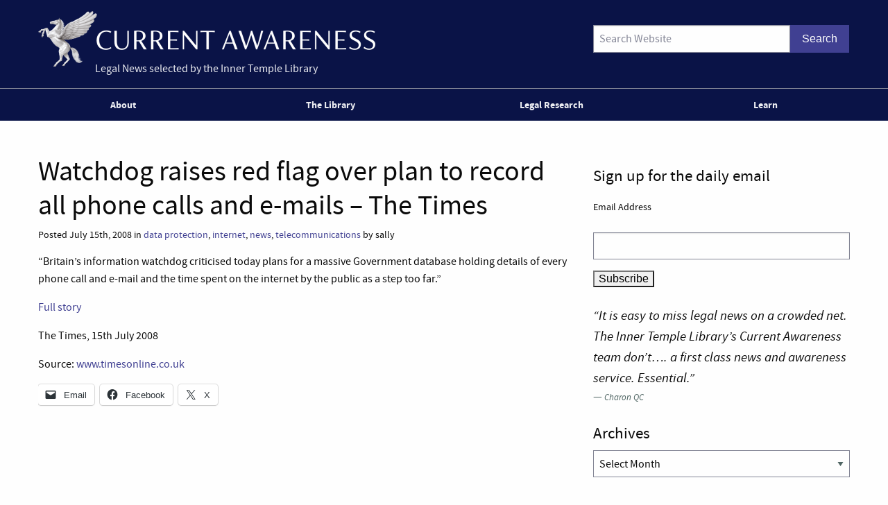

--- FILE ---
content_type: text/html; charset=UTF-8
request_url: https://www.innertemplelibrary.com/2008/07/watchdog-raises-red-flag-over-plan-to-record-all-phone-calls-and-e-mails-the-times/
body_size: 11177
content:
<!doctype html>
<html class="no-js" lang="en-GB" >
	<head>
		<script>(function(H){H.className=H.className.replace(/\bno-js\b/,'js')})(document.documentElement)</script>
		<meta charset="UTF-8" />
		<meta name="viewport" content="width=device-width, initial-scale=1.0, shrink-to-fit=no" />
		<link rel="icon" href="https://www.innertemplelibrary.com/content/themes/itl-currentawareness/assets/images/icons/favicon.ico" type="image/x-icon">
		<link rel="apple-touch-icon" sizes="144x144" href="https://www.innertemplelibrary.com/content/themes/itl-currentawareness/assets/images/icons/apple-touch-icon-144x144.png">
		<link rel="apple-touch-icon" sizes="114x114" href="https://www.innertemplelibrary.com/content/themes/itl-currentawareness/assets/images/icons/apple-touch-icon-114x114.png">
		<link rel="apple-touch-icon" sizes="72x72" href="https://www.innertemplelibrary.com/content/themes/itl-currentawareness/assets/images/icons/apple-touch-icon-72x72.png">
		<link rel="apple-touch-icon" href="https://www.innertemplelibrary.com/content/themes/itl-currentawareness/assets/images/icons/apple-touch-icon.png">
		<link rel="prefetch" href="//ssl.google-analytics.com/ga.js">
		<link rel="dns-prefetch" href="//www.innertemplelibrary.org/">
		<title>Watchdog raises red flag over plan to record all phone calls and e-mails &#8211; The Times &#8211; Current Awareness</title>
<meta name='robots' content='max-image-preview:large' />
<link rel='dns-prefetch' href='//www.googletagmanager.com' />
<link rel="alternate" title="oEmbed (JSON)" type="application/json+oembed" href="https://www.innertemplelibrary.com/wp-json/oembed/1.0/embed?url=https%3A%2F%2Fwww.innertemplelibrary.com%2F2008%2F07%2Fwatchdog-raises-red-flag-over-plan-to-record-all-phone-calls-and-e-mails-the-times%2F" />
<link rel="alternate" title="oEmbed (XML)" type="text/xml+oembed" href="https://www.innertemplelibrary.com/wp-json/oembed/1.0/embed?url=https%3A%2F%2Fwww.innertemplelibrary.com%2F2008%2F07%2Fwatchdog-raises-red-flag-over-plan-to-record-all-phone-calls-and-e-mails-the-times%2F&#038;format=xml" />
<style id='wp-img-auto-sizes-contain-inline-css' type='text/css'>
img:is([sizes=auto i],[sizes^="auto," i]){contain-intrinsic-size:3000px 1500px}
/*# sourceURL=wp-img-auto-sizes-contain-inline-css */
</style>
<link rel='stylesheet' id='wp-block-library-css' href='https://www.innertemplelibrary.com/wp-includes/css/dist/block-library/style.min.css?ver=6.9' type='text/css' media='all' />
<style id='global-styles-inline-css' type='text/css'>
:root{--wp--preset--aspect-ratio--square: 1;--wp--preset--aspect-ratio--4-3: 4/3;--wp--preset--aspect-ratio--3-4: 3/4;--wp--preset--aspect-ratio--3-2: 3/2;--wp--preset--aspect-ratio--2-3: 2/3;--wp--preset--aspect-ratio--16-9: 16/9;--wp--preset--aspect-ratio--9-16: 9/16;--wp--preset--color--black: #000000;--wp--preset--color--cyan-bluish-gray: #abb8c3;--wp--preset--color--white: #ffffff;--wp--preset--color--pale-pink: #f78da7;--wp--preset--color--vivid-red: #cf2e2e;--wp--preset--color--luminous-vivid-orange: #ff6900;--wp--preset--color--luminous-vivid-amber: #fcb900;--wp--preset--color--light-green-cyan: #7bdcb5;--wp--preset--color--vivid-green-cyan: #00d084;--wp--preset--color--pale-cyan-blue: #8ed1fc;--wp--preset--color--vivid-cyan-blue: #0693e3;--wp--preset--color--vivid-purple: #9b51e0;--wp--preset--gradient--vivid-cyan-blue-to-vivid-purple: linear-gradient(135deg,rgb(6,147,227) 0%,rgb(155,81,224) 100%);--wp--preset--gradient--light-green-cyan-to-vivid-green-cyan: linear-gradient(135deg,rgb(122,220,180) 0%,rgb(0,208,130) 100%);--wp--preset--gradient--luminous-vivid-amber-to-luminous-vivid-orange: linear-gradient(135deg,rgb(252,185,0) 0%,rgb(255,105,0) 100%);--wp--preset--gradient--luminous-vivid-orange-to-vivid-red: linear-gradient(135deg,rgb(255,105,0) 0%,rgb(207,46,46) 100%);--wp--preset--gradient--very-light-gray-to-cyan-bluish-gray: linear-gradient(135deg,rgb(238,238,238) 0%,rgb(169,184,195) 100%);--wp--preset--gradient--cool-to-warm-spectrum: linear-gradient(135deg,rgb(74,234,220) 0%,rgb(151,120,209) 20%,rgb(207,42,186) 40%,rgb(238,44,130) 60%,rgb(251,105,98) 80%,rgb(254,248,76) 100%);--wp--preset--gradient--blush-light-purple: linear-gradient(135deg,rgb(255,206,236) 0%,rgb(152,150,240) 100%);--wp--preset--gradient--blush-bordeaux: linear-gradient(135deg,rgb(254,205,165) 0%,rgb(254,45,45) 50%,rgb(107,0,62) 100%);--wp--preset--gradient--luminous-dusk: linear-gradient(135deg,rgb(255,203,112) 0%,rgb(199,81,192) 50%,rgb(65,88,208) 100%);--wp--preset--gradient--pale-ocean: linear-gradient(135deg,rgb(255,245,203) 0%,rgb(182,227,212) 50%,rgb(51,167,181) 100%);--wp--preset--gradient--electric-grass: linear-gradient(135deg,rgb(202,248,128) 0%,rgb(113,206,126) 100%);--wp--preset--gradient--midnight: linear-gradient(135deg,rgb(2,3,129) 0%,rgb(40,116,252) 100%);--wp--preset--font-size--small: 13px;--wp--preset--font-size--medium: 20px;--wp--preset--font-size--large: 36px;--wp--preset--font-size--x-large: 42px;--wp--preset--spacing--20: 0.44rem;--wp--preset--spacing--30: 0.67rem;--wp--preset--spacing--40: 1rem;--wp--preset--spacing--50: 1.5rem;--wp--preset--spacing--60: 2.25rem;--wp--preset--spacing--70: 3.38rem;--wp--preset--spacing--80: 5.06rem;--wp--preset--shadow--natural: 6px 6px 9px rgba(0, 0, 0, 0.2);--wp--preset--shadow--deep: 12px 12px 50px rgba(0, 0, 0, 0.4);--wp--preset--shadow--sharp: 6px 6px 0px rgba(0, 0, 0, 0.2);--wp--preset--shadow--outlined: 6px 6px 0px -3px rgb(255, 255, 255), 6px 6px rgb(0, 0, 0);--wp--preset--shadow--crisp: 6px 6px 0px rgb(0, 0, 0);}:where(.is-layout-flex){gap: 0.5em;}:where(.is-layout-grid){gap: 0.5em;}body .is-layout-flex{display: flex;}.is-layout-flex{flex-wrap: wrap;align-items: center;}.is-layout-flex > :is(*, div){margin: 0;}body .is-layout-grid{display: grid;}.is-layout-grid > :is(*, div){margin: 0;}:where(.wp-block-columns.is-layout-flex){gap: 2em;}:where(.wp-block-columns.is-layout-grid){gap: 2em;}:where(.wp-block-post-template.is-layout-flex){gap: 1.25em;}:where(.wp-block-post-template.is-layout-grid){gap: 1.25em;}.has-black-color{color: var(--wp--preset--color--black) !important;}.has-cyan-bluish-gray-color{color: var(--wp--preset--color--cyan-bluish-gray) !important;}.has-white-color{color: var(--wp--preset--color--white) !important;}.has-pale-pink-color{color: var(--wp--preset--color--pale-pink) !important;}.has-vivid-red-color{color: var(--wp--preset--color--vivid-red) !important;}.has-luminous-vivid-orange-color{color: var(--wp--preset--color--luminous-vivid-orange) !important;}.has-luminous-vivid-amber-color{color: var(--wp--preset--color--luminous-vivid-amber) !important;}.has-light-green-cyan-color{color: var(--wp--preset--color--light-green-cyan) !important;}.has-vivid-green-cyan-color{color: var(--wp--preset--color--vivid-green-cyan) !important;}.has-pale-cyan-blue-color{color: var(--wp--preset--color--pale-cyan-blue) !important;}.has-vivid-cyan-blue-color{color: var(--wp--preset--color--vivid-cyan-blue) !important;}.has-vivid-purple-color{color: var(--wp--preset--color--vivid-purple) !important;}.has-black-background-color{background-color: var(--wp--preset--color--black) !important;}.has-cyan-bluish-gray-background-color{background-color: var(--wp--preset--color--cyan-bluish-gray) !important;}.has-white-background-color{background-color: var(--wp--preset--color--white) !important;}.has-pale-pink-background-color{background-color: var(--wp--preset--color--pale-pink) !important;}.has-vivid-red-background-color{background-color: var(--wp--preset--color--vivid-red) !important;}.has-luminous-vivid-orange-background-color{background-color: var(--wp--preset--color--luminous-vivid-orange) !important;}.has-luminous-vivid-amber-background-color{background-color: var(--wp--preset--color--luminous-vivid-amber) !important;}.has-light-green-cyan-background-color{background-color: var(--wp--preset--color--light-green-cyan) !important;}.has-vivid-green-cyan-background-color{background-color: var(--wp--preset--color--vivid-green-cyan) !important;}.has-pale-cyan-blue-background-color{background-color: var(--wp--preset--color--pale-cyan-blue) !important;}.has-vivid-cyan-blue-background-color{background-color: var(--wp--preset--color--vivid-cyan-blue) !important;}.has-vivid-purple-background-color{background-color: var(--wp--preset--color--vivid-purple) !important;}.has-black-border-color{border-color: var(--wp--preset--color--black) !important;}.has-cyan-bluish-gray-border-color{border-color: var(--wp--preset--color--cyan-bluish-gray) !important;}.has-white-border-color{border-color: var(--wp--preset--color--white) !important;}.has-pale-pink-border-color{border-color: var(--wp--preset--color--pale-pink) !important;}.has-vivid-red-border-color{border-color: var(--wp--preset--color--vivid-red) !important;}.has-luminous-vivid-orange-border-color{border-color: var(--wp--preset--color--luminous-vivid-orange) !important;}.has-luminous-vivid-amber-border-color{border-color: var(--wp--preset--color--luminous-vivid-amber) !important;}.has-light-green-cyan-border-color{border-color: var(--wp--preset--color--light-green-cyan) !important;}.has-vivid-green-cyan-border-color{border-color: var(--wp--preset--color--vivid-green-cyan) !important;}.has-pale-cyan-blue-border-color{border-color: var(--wp--preset--color--pale-cyan-blue) !important;}.has-vivid-cyan-blue-border-color{border-color: var(--wp--preset--color--vivid-cyan-blue) !important;}.has-vivid-purple-border-color{border-color: var(--wp--preset--color--vivid-purple) !important;}.has-vivid-cyan-blue-to-vivid-purple-gradient-background{background: var(--wp--preset--gradient--vivid-cyan-blue-to-vivid-purple) !important;}.has-light-green-cyan-to-vivid-green-cyan-gradient-background{background: var(--wp--preset--gradient--light-green-cyan-to-vivid-green-cyan) !important;}.has-luminous-vivid-amber-to-luminous-vivid-orange-gradient-background{background: var(--wp--preset--gradient--luminous-vivid-amber-to-luminous-vivid-orange) !important;}.has-luminous-vivid-orange-to-vivid-red-gradient-background{background: var(--wp--preset--gradient--luminous-vivid-orange-to-vivid-red) !important;}.has-very-light-gray-to-cyan-bluish-gray-gradient-background{background: var(--wp--preset--gradient--very-light-gray-to-cyan-bluish-gray) !important;}.has-cool-to-warm-spectrum-gradient-background{background: var(--wp--preset--gradient--cool-to-warm-spectrum) !important;}.has-blush-light-purple-gradient-background{background: var(--wp--preset--gradient--blush-light-purple) !important;}.has-blush-bordeaux-gradient-background{background: var(--wp--preset--gradient--blush-bordeaux) !important;}.has-luminous-dusk-gradient-background{background: var(--wp--preset--gradient--luminous-dusk) !important;}.has-pale-ocean-gradient-background{background: var(--wp--preset--gradient--pale-ocean) !important;}.has-electric-grass-gradient-background{background: var(--wp--preset--gradient--electric-grass) !important;}.has-midnight-gradient-background{background: var(--wp--preset--gradient--midnight) !important;}.has-small-font-size{font-size: var(--wp--preset--font-size--small) !important;}.has-medium-font-size{font-size: var(--wp--preset--font-size--medium) !important;}.has-large-font-size{font-size: var(--wp--preset--font-size--large) !important;}.has-x-large-font-size{font-size: var(--wp--preset--font-size--x-large) !important;}
/*# sourceURL=global-styles-inline-css */
</style>

<style id='classic-theme-styles-inline-css' type='text/css'>
/*! This file is auto-generated */
.wp-block-button__link{color:#fff;background-color:#32373c;border-radius:9999px;box-shadow:none;text-decoration:none;padding:calc(.667em + 2px) calc(1.333em + 2px);font-size:1.125em}.wp-block-file__button{background:#32373c;color:#fff;text-decoration:none}
/*# sourceURL=/wp-includes/css/classic-themes.min.css */
</style>
<link rel='stylesheet' id='quotescollection-css' href='https://www.innertemplelibrary.com/content/plugins/quotes-collection/css/quotes-collection.css?ver=2.5.2' type='text/css' media='all' />
<link rel='stylesheet' id='main-stylesheet-css' href='https://www.innertemplelibrary.com/content/themes/itl-currentawareness/assets/stylesheets/foundation.css?ver=2.9.2' type='text/css' media='all' />
<link rel='stylesheet' id='sharedaddy-css' href='https://www.innertemplelibrary.com/content/plugins/jetpack/modules/sharedaddy/sharing.css?ver=15.4' type='text/css' media='all' />
<link rel='stylesheet' id='social-logos-css' href='https://www.innertemplelibrary.com/content/plugins/jetpack/_inc/social-logos/social-logos.min.css?ver=15.4' type='text/css' media='all' />
<link rel='stylesheet' id='jquery.lightbox.min.css-css' href='https://www.innertemplelibrary.com/content/plugins/wp-jquery-lightbox/lightboxes/wp-jquery-lightbox/styles/lightbox.min.css?ver=2.3.4' type='text/css' media='all' />
<link rel='stylesheet' id='jqlb-overrides-css' href='https://www.innertemplelibrary.com/content/plugins/wp-jquery-lightbox/lightboxes/wp-jquery-lightbox/styles/overrides.css?ver=2.3.4' type='text/css' media='all' />
<style id='jqlb-overrides-inline-css' type='text/css'>

			#outerImageContainer {
				box-shadow: 0 0 4px 2px rgba(0,0,0,.2);
			}
			#imageContainer{
				padding: 6px;
			}
			#imageDataContainer {
				box-shadow: none;
				z-index: auto;
			}
			#prevArrow,
			#nextArrow{
				background-color: rgba(255,255,255,.7;
				color: #000000;
			}
/*# sourceURL=jqlb-overrides-inline-css */
</style>
<script type="text/javascript" src="https://www.innertemplelibrary.com/wp-includes/js/jquery/jquery.min.js?ver=3.7.1" id="jquery-core-js"></script>
<script type="text/javascript" src="https://www.innertemplelibrary.com/wp-includes/js/jquery/jquery-migrate.min.js?ver=3.4.1" id="jquery-migrate-js"></script>
<script type="text/javascript" src="https://www.innertemplelibrary.com/content/plugins/wp-google-analytics/wp-google-analytics.js?ver=0.0.3" id="wp-google-analytics-js"></script>
<script type="text/javascript" id="quotescollection-js-extra">
/* <![CDATA[ */
var quotescollectionAjax = {"ajaxUrl":"https://www.innertemplelibrary.com/wp-admin/admin-ajax.php","nonce":"f070c2fec7","nextQuote":"Next quote \u00bb","loading":"Loading...","error":"Error getting quote","autoRefreshMax":"20","autoRefreshCount":"0"};
//# sourceURL=quotescollection-js-extra
/* ]]> */
</script>
<script type="text/javascript" src="https://www.innertemplelibrary.com/content/plugins/quotes-collection/js/quotes-collection.js?ver=2.5.2" id="quotescollection-js"></script>
<script type="text/javascript" src="https://www.innertemplelibrary.com/content/themes/itl-currentawareness/assets/javascript/webfontloader.min.js" id="itl_webfontloader-js"></script>

<!-- Google tag (gtag.js) snippet added by Site Kit -->
<!-- Google Analytics snippet added by Site Kit -->
<script type="text/javascript" src="https://www.googletagmanager.com/gtag/js?id=G-WFF15W6E8L" id="google_gtagjs-js" async></script>
<script type="text/javascript" id="google_gtagjs-js-after">
/* <![CDATA[ */
window.dataLayer = window.dataLayer || [];function gtag(){dataLayer.push(arguments);}
gtag("set","linker",{"domains":["www.innertemplelibrary.com"]});
gtag("js", new Date());
gtag("set", "developer_id.dZTNiMT", true);
gtag("config", "G-WFF15W6E8L");
//# sourceURL=google_gtagjs-js-after
/* ]]> */
</script>
<meta name="generator" content="Site Kit by Google 1.170.0" /><!-- Stream WordPress user activity plugin v4.1.1 -->
<script type="text/javascript">
WebFont.load({
	custom: {
		families: ['source-sans-pro:n5,i5,n7,i7'],
		urls: ['https://www.innertemplelibrary.com/content/themes/itl-currentawareness/assets/stylesheets/fonts.css']
	},
	//timeout: 5000, // default timeout is 5s
	loading: function() {
			console.log('Web fonts loading');
	},
	active: function() {
		console.log('Web fonts active');
	},
	inactive: function() {
		console.log('Web fonts inactive');
	},
	fontloading: function(familyName, fvd) {},
	fontactive: function(familyName, fvd) {},
	fontinactive: function(familyName, fvd) {}
});
</script>
<link rel="dns-prefetch" href="//stats.innertemplelibrary.org.uk" />
<!-- Jetpack Open Graph Tags -->
<meta property="og:type" content="article" />
<meta property="og:title" content="Watchdog raises red flag over plan to record all phone calls and e-mails &#8211; The Times" />
<meta property="og:url" content="https://www.innertemplelibrary.com/2008/07/watchdog-raises-red-flag-over-plan-to-record-all-phone-calls-and-e-mails-the-times/" />
<meta property="og:description" content="&#8220;Britain&#8217;s information watchdog criticised today plans for a massive Government database holding details of every phone call and e-mail and the time spent on the internet by the public …" />
<meta property="article:published_time" content="2008-07-15T12:06:41+00:00" />
<meta property="article:modified_time" content="2008-07-15T12:06:41+00:00" />
<meta property="og:site_name" content="Current Awareness" />
<meta property="og:image" content="https://media.innertemplelibrary.com/2017/09/ca-site-logo-rebrand@2x.png" />
<meta property="og:image:width" content="1216" />
<meta property="og:image:height" content="200" />
<meta property="og:image:alt" content="" />
<meta property="og:locale" content="en_GB" />
<meta name="twitter:site" content="@inner_temple" />
<meta name="twitter:text:title" content="Watchdog raises red flag over plan to record all phone calls and e-mails &#8211; The Times" />
<meta name="twitter:image" content="https://media.innertemplelibrary.com/2017/09/ca-site-logo-rebrand@2x.png" />
<meta name="twitter:card" content="summary" />

<!-- End Jetpack Open Graph Tags -->
<link rel="icon" href="https://media.innertemplelibrary.com/2017/09/cropped-itl-site-icon-rebrand-512px-32x32.png" sizes="32x32" />
<link rel="icon" href="https://media.innertemplelibrary.com/2017/09/cropped-itl-site-icon-rebrand-512px-192x192.png" sizes="192x192" />
<link rel="apple-touch-icon" href="https://media.innertemplelibrary.com/2017/09/cropped-itl-site-icon-rebrand-512px-180x180.png" />
<meta name="msapplication-TileImage" content="https://media.innertemplelibrary.com/2017/09/cropped-itl-site-icon-rebrand-512px-270x270.png" />
	</head>
	<body class="wp-singular post-template-default single single-post postid-7882 single-format-standard wp-custom-logo wp-theme-itl-currentawareness offcanvas has-active-sidebar has-site-logo">
	
	
	
	<header id="masthead" class="site-header" role="banner">
		<a id="skip-to-content" href="#content">skip to main content</a>

		<div class="row">

		<div class="branding">
		<a href="https://www.innertemplelibrary.com/" class="site-logo-link" rel="home" itemprop="url"><img width="486" height="80" src="https://media.innertemplelibrary.com/2017/09/ca-site-logo-rebrand@2x-486x80.png" class="site-logo attachment-itl-logo" alt="" data-size="itl-logo" itemprop="logo" decoding="async" srcset="https://media.innertemplelibrary.com/2017/09/ca-site-logo-rebrand@2x-486x80.png 486w, https://media.innertemplelibrary.com/2017/09/ca-site-logo-rebrand@2x-300x49.png 300w, https://media.innertemplelibrary.com/2017/09/ca-site-logo-rebrand@2x-768x126.png 768w, https://media.innertemplelibrary.com/2017/09/ca-site-logo-rebrand@2x-1024x168.png 1024w, https://media.innertemplelibrary.com/2017/09/ca-site-logo-rebrand@2x-640x105.png 640w, https://media.innertemplelibrary.com/2017/09/ca-site-logo-rebrand@2x-1200x197.png 1200w, https://media.innertemplelibrary.com/2017/09/ca-site-logo-rebrand@2x.png 1216w" sizes="(max-width: 486px) 100vw, 486px" /></a>			<div class="site-description">Legal News selected by the Inner Temple Library</div>
					</div>

		<div class="searchform-desktop">
			<form role="search" method="get" id="searchform" action="https://www.innertemplelibrary.com/">
		<div class="input-group">
		<input type="text" class="input-group-field" value="" name="s" id="s" placeholder="Search Website">
				<div class="input-group-button search-button">
			<input type="submit" id="searchsubmit" value="Search" class="button">
		</div>
	</div>
	</form>
		</div>

			</div>

		<!-- <nav id="site-navigation" class="main-navigation row" role="navigation"> -->
			<!-- <div class="menu-button">Menu</div> -->
					<!-- </nav> -->
 		<nav id="site-navigation" class="main-navigation" role="navigation">
 			<div class="top-bar">
				<ul id="menu-primary-menu" class="dropdown menu desktop-menu" data-dropdown-menu><li id="menu-item-106019" class="menu-item menu-item-type-post_type menu-item-object-page menu-item-has-children menu-item-106019"><a href="https://www.innertemplelibrary.com/about/">About</a>
<ul class="dropdown menu vertical" data-toggle>
	<li id="menu-item-106020" class="menu-item menu-item-type-post_type menu-item-object-page menu-item-106020"><a href="https://www.innertemplelibrary.com/about/sources/">Sources</a></li>
	<li id="menu-item-106022" class="menu-item menu-item-type-post_type menu-item-object-page menu-item-106022"><a href="https://www.innertemplelibrary.com/about/disclaimer/">Disclaimer</a></li>
	<li id="menu-item-106023" class="menu-item menu-item-type-post_type menu-item-object-page menu-item-106023"><a href="https://www.innertemplelibrary.com/about/take-down-policy/">Take-down Policy</a></li>
	<li id="menu-item-106024" class="menu-item menu-item-type-post_type menu-item-object-page menu-item-106024"><a href="https://www.innertemplelibrary.com/about/privacy-policy/">Privacy Policy</a></li>
	<li id="menu-item-106021" class="menu-item menu-item-type-post_type menu-item-object-page menu-item-has-children menu-item-106021"><a href="https://www.innertemplelibrary.com/about/subscribing-and-reusing/">Subscription &#038; Reuse</a>
	<ul class="dropdown menu vertical" data-toggle>
		<li id="menu-item-106025" class="menu-item menu-item-type-post_type menu-item-object-page menu-item-106025"><a href="https://www.innertemplelibrary.com/about/subscribing-and-reusing/rss-feeds/">RSS Feeds</a></li>
	</ul>
</li>
</ul>
</li>
<li id="menu-item-106026" class="menu-item menu-item-type-post_type menu-item-object-page menu-item-106026"><a href="https://www.innertemplelibrary.com/library/">The Library</a></li>
<li id="menu-item-106027" class="menu-item menu-item-type-custom menu-item-object-custom menu-item-has-children menu-item-106027"><a href="#">Legal Research</a>
<ul class="dropdown menu vertical" data-toggle>
	<li id="menu-item-106028" class="menu-item menu-item-type-post_type menu-item-object-page menu-item-106028"><a href="https://www.innertemplelibrary.com/library/accesstolaw/">AccessToLaw</a></li>
	<li id="menu-item-106029" class="menu-item menu-item-type-post_type menu-item-object-page menu-item-106029"><a href="https://www.innertemplelibrary.com/library/legal-research-faqs/">Legal Research FAQs</a></li>
</ul>
</li>
<li id="menu-item-107004" class="menu-item menu-item-type-custom menu-item-object-custom menu-item-107004"><a href="/learn-for-free/">Learn</a></li>
</ul>
									
<div class="title-bar" data-responsive-toggle="mobile-menu">
	<button class="menu-icon" type="button" data-toggle="mobile-menu"></button>
	<div class="title-bar-title">
		Menu
	</div>
</div>
<nav class="vertical menu" id="mobile-menu" role="navigation">
  <ul id="menu-primary-menu-1" class="vertical menu" data-accordion-menu><li class="menu-item menu-item-type-post_type menu-item-object-page menu-item-has-children menu-item-106019"><a href="https://www.innertemplelibrary.com/about/">About</a>
<ul class="vertical nested menu">
	<li class="menu-item menu-item-type-post_type menu-item-object-page menu-item-106020"><a href="https://www.innertemplelibrary.com/about/sources/">Sources</a></li>
	<li class="menu-item menu-item-type-post_type menu-item-object-page menu-item-106022"><a href="https://www.innertemplelibrary.com/about/disclaimer/">Disclaimer</a></li>
	<li class="menu-item menu-item-type-post_type menu-item-object-page menu-item-106023"><a href="https://www.innertemplelibrary.com/about/take-down-policy/">Take-down Policy</a></li>
	<li class="menu-item menu-item-type-post_type menu-item-object-page menu-item-106024"><a href="https://www.innertemplelibrary.com/about/privacy-policy/">Privacy Policy</a></li>
	<li class="menu-item menu-item-type-post_type menu-item-object-page menu-item-has-children menu-item-106021"><a href="https://www.innertemplelibrary.com/about/subscribing-and-reusing/">Subscription &#038; Reuse</a>
	<ul class="vertical nested menu">
		<li class="menu-item menu-item-type-post_type menu-item-object-page menu-item-106025"><a href="https://www.innertemplelibrary.com/about/subscribing-and-reusing/rss-feeds/">RSS Feeds</a></li>
	</ul>
</li>
</ul>
</li>
<li class="menu-item menu-item-type-post_type menu-item-object-page menu-item-106026"><a href="https://www.innertemplelibrary.com/library/">The Library</a></li>
<li class="menu-item menu-item-type-custom menu-item-object-custom menu-item-has-children menu-item-106027"><a href="#">Legal Research</a>
<ul class="vertical nested menu">
	<li class="menu-item menu-item-type-post_type menu-item-object-page menu-item-106028"><a href="https://www.innertemplelibrary.com/library/accesstolaw/">AccessToLaw</a></li>
	<li class="menu-item menu-item-type-post_type menu-item-object-page menu-item-106029"><a href="https://www.innertemplelibrary.com/library/legal-research-faqs/">Legal Research FAQs</a></li>
</ul>
</li>
<li class="menu-item menu-item-type-custom menu-item-object-custom menu-item-107004"><a href="/learn-for-free/">Learn</a></li>
</ul></nav>				
			</div>
		</nav>

	</header>

	<section class="container" id="content">
		
<div id="single-post" role="main">

	<article class="main-content post-7882 post type-post status-publish format-standard hentry category-data-protection category-internet category-news category-telecommunications" id="post-7882">
		<header>
			<h1 class="entry-title">Watchdog raises red flag over plan to record all phone calls and e-mails &#8211; The Times</h1>
						<div class="meta">Posted July 15th, 2008 in <a href="https://www.innertemplelibrary.com/category/data-protection/" rel="category tag">data protection</a>, <a href="https://www.innertemplelibrary.com/category/internet/" rel="category tag">internet</a>, <a href="https://www.innertemplelibrary.com/category/news/" rel="category tag">news</a>, <a href="https://www.innertemplelibrary.com/category/telecommunications/" rel="category tag">telecommunications</a>  by sally</div>
		</header>
				<div class="entry-content">

		
			<p>&#8220;Britain&#8217;s information watchdog criticised today plans for a massive Government database holding details of every phone call and e-mail and the time spent on the internet by the public as a step too far.&#8221;</p>
<p><a href="http://www.timesonline.co.uk/tol/news/uk/crime/article4336754.ece">Full story </a></p>
<p>The Times, 15th July 2008</p>
<p>Source: <a href="http://www.timesonline.co.uk">www.timesonline.co.uk</a></p>
<div class="sharedaddy sd-sharing-enabled"><div class="robots-nocontent sd-block sd-social sd-social-icon-text sd-sharing"><div class="sd-content"><ul><li class="share-email"><a rel="nofollow noopener noreferrer"
				data-shared="sharing-email-7882"
				class="share-email sd-button share-icon"
				href="mailto:?subject=%5BShared%20Post%5D%20Watchdog%20raises%20red%20flag%20over%20plan%20to%20record%20all%20phone%20calls%20and%20e-mails%20-%20The%20Times&#038;body=https%3A%2F%2Fwww.innertemplelibrary.com%2F2008%2F07%2Fwatchdog-raises-red-flag-over-plan-to-record-all-phone-calls-and-e-mails-the-times%2F&#038;share=email"
				target="_blank"
				aria-labelledby="sharing-email-7882"
				data-email-share-error-title="Do you have email set up?" data-email-share-error-text="If you&#039;re having problems sharing via email, you might not have email set up for your browser. You may need to create a new email yourself." data-email-share-nonce="956d8220e3" data-email-share-track-url="https://www.innertemplelibrary.com/2008/07/watchdog-raises-red-flag-over-plan-to-record-all-phone-calls-and-e-mails-the-times/?share=email">
				<span id="sharing-email-7882" hidden>Click to email a link to a friend (Opens in new window)</span>
				<span>Email</span>
			</a></li><li class="share-facebook"><a rel="nofollow noopener noreferrer"
				data-shared="sharing-facebook-7882"
				class="share-facebook sd-button share-icon"
				href="https://www.innertemplelibrary.com/2008/07/watchdog-raises-red-flag-over-plan-to-record-all-phone-calls-and-e-mails-the-times/?share=facebook"
				target="_blank"
				aria-labelledby="sharing-facebook-7882"
				>
				<span id="sharing-facebook-7882" hidden>Click to share on Facebook (Opens in new window)</span>
				<span>Facebook</span>
			</a></li><li class="share-twitter"><a rel="nofollow noopener noreferrer"
				data-shared="sharing-twitter-7882"
				class="share-twitter sd-button share-icon"
				href="https://www.innertemplelibrary.com/2008/07/watchdog-raises-red-flag-over-plan-to-record-all-phone-calls-and-e-mails-the-times/?share=twitter"
				target="_blank"
				aria-labelledby="sharing-twitter-7882"
				>
				<span id="sharing-twitter-7882" hidden>Click to share on X (Opens in new window)</span>
				<span>X</span>
			</a></li><li class="share-end"></li></ul></div></div></div>					</div>
		<footer>
						<p></p>
		</footer>
									</article>

<aside class="sidebar">
		<article id="text-18" class="widget widget_text"><h4>Sign up for the daily email</h4>			<div class="textwidget"><p><!-- Begin MailChimp Signup Form --></p>
<div id="mc_embed_signup">
<form id="mc-embedded-subscribe-form" class="validate" action="https://innertemplelibrary.us2.list-manage.com/subscribe/post?u=f51e5fed7ee077ceafefec323&amp;id=8764f36681" method="post" name="mc-embedded-subscribe-form" target="_blank">
<fieldset>
<div class="mc-field-group"><label for="mce-EMAIL">Email Address </label><br />
<input id="mce-EMAIL" class="required email" name="EMAIL" type="text" value="" /></div>
<div id="mce-responses"></div>
<div><input id="mc-embedded-subscribe" class="btn" name="subscribe" type="submit" value="Subscribe" /></div>
</fieldset>
<p><a id="mc_embed_close" class="mc_embed_close" style="display: none;" href="#">Close</a></p>
</form>
</div>
<p><!--End mc_embed_signup--></p>
</div>
		</article><article id="quotescollection-4" class="widget widget_quotescollection"><div class="quotescollection-quote-wrapper" id="w_quotescollection_4"><p>&#8220;It is easy to miss legal news on a crowded net. The Inner Temple Library&#8217;s Current Awareness team don&#8217;t&#8230;. a first class news and awareness service. Essential.&#8221;</p>
<div class="attribution">&mdash;&nbsp;<cite class="author">Charon QC</cite></div><script type="text/javascript">
var args_w_quotescollection_4 = {"instanceID":"w_quotescollection_4", "currQuoteID":2, "showAuthor":1, "showSource":0, "tags":"", "charLimit":500, "orderBy":"random", "ajaxRefresh":1, "autoRefresh":0, "dynamicFetch":0, "before":"", "after":"", "beforeAttribution":"&lt;div class=\&quot;attribution\&quot;&gt;&amp;mdash;&amp;nbsp;", "afterAttribution":"&lt;/div&gt;", };
<!--
document.write("<div class=\"navigation\"><div class=\"nav-next\"><a class=\"next-quote-link\" style=\"cursor:pointer;\" onclick=\"quotescollectionRefresh(args_w_quotescollection_4)\">Next quote »</a></div></div>")
//-->
</script>
</div></article><article id="archives-3" class="widget widget_archive"><h4>Archives</h4>		<label class="screen-reader-text" for="archives-dropdown-3">Archives</label>
		<select id="archives-dropdown-3" name="archive-dropdown">
			
			<option value="">Select Month</option>
				<option value='https://www.innertemplelibrary.com/2026/01/'> January 2026 </option>
	<option value='https://www.innertemplelibrary.com/2025/12/'> December 2025 </option>
	<option value='https://www.innertemplelibrary.com/2025/11/'> November 2025 </option>
	<option value='https://www.innertemplelibrary.com/2025/10/'> October 2025 </option>
	<option value='https://www.innertemplelibrary.com/2025/09/'> September 2025 </option>
	<option value='https://www.innertemplelibrary.com/2025/08/'> August 2025 </option>
	<option value='https://www.innertemplelibrary.com/2025/07/'> July 2025 </option>
	<option value='https://www.innertemplelibrary.com/2025/06/'> June 2025 </option>
	<option value='https://www.innertemplelibrary.com/2025/05/'> May 2025 </option>
	<option value='https://www.innertemplelibrary.com/2025/04/'> April 2025 </option>
	<option value='https://www.innertemplelibrary.com/2025/03/'> March 2025 </option>
	<option value='https://www.innertemplelibrary.com/2025/02/'> February 2025 </option>
	<option value='https://www.innertemplelibrary.com/2025/01/'> January 2025 </option>
	<option value='https://www.innertemplelibrary.com/2024/12/'> December 2024 </option>
	<option value='https://www.innertemplelibrary.com/2024/11/'> November 2024 </option>
	<option value='https://www.innertemplelibrary.com/2024/10/'> October 2024 </option>
	<option value='https://www.innertemplelibrary.com/2024/09/'> September 2024 </option>
	<option value='https://www.innertemplelibrary.com/2024/08/'> August 2024 </option>
	<option value='https://www.innertemplelibrary.com/2024/07/'> July 2024 </option>
	<option value='https://www.innertemplelibrary.com/2024/06/'> June 2024 </option>
	<option value='https://www.innertemplelibrary.com/2024/05/'> May 2024 </option>
	<option value='https://www.innertemplelibrary.com/2024/04/'> April 2024 </option>
	<option value='https://www.innertemplelibrary.com/2024/03/'> March 2024 </option>
	<option value='https://www.innertemplelibrary.com/2024/02/'> February 2024 </option>
	<option value='https://www.innertemplelibrary.com/2024/01/'> January 2024 </option>
	<option value='https://www.innertemplelibrary.com/2023/12/'> December 2023 </option>
	<option value='https://www.innertemplelibrary.com/2023/11/'> November 2023 </option>
	<option value='https://www.innertemplelibrary.com/2023/10/'> October 2023 </option>
	<option value='https://www.innertemplelibrary.com/2023/09/'> September 2023 </option>
	<option value='https://www.innertemplelibrary.com/2023/08/'> August 2023 </option>
	<option value='https://www.innertemplelibrary.com/2023/07/'> July 2023 </option>
	<option value='https://www.innertemplelibrary.com/2023/06/'> June 2023 </option>
	<option value='https://www.innertemplelibrary.com/2023/05/'> May 2023 </option>
	<option value='https://www.innertemplelibrary.com/2023/04/'> April 2023 </option>
	<option value='https://www.innertemplelibrary.com/2023/03/'> March 2023 </option>
	<option value='https://www.innertemplelibrary.com/2023/02/'> February 2023 </option>
	<option value='https://www.innertemplelibrary.com/2023/01/'> January 2023 </option>
	<option value='https://www.innertemplelibrary.com/2022/12/'> December 2022 </option>
	<option value='https://www.innertemplelibrary.com/2022/11/'> November 2022 </option>
	<option value='https://www.innertemplelibrary.com/2022/10/'> October 2022 </option>
	<option value='https://www.innertemplelibrary.com/2022/09/'> September 2022 </option>
	<option value='https://www.innertemplelibrary.com/2022/08/'> August 2022 </option>
	<option value='https://www.innertemplelibrary.com/2022/07/'> July 2022 </option>
	<option value='https://www.innertemplelibrary.com/2022/06/'> June 2022 </option>
	<option value='https://www.innertemplelibrary.com/2022/05/'> May 2022 </option>
	<option value='https://www.innertemplelibrary.com/2022/04/'> April 2022 </option>
	<option value='https://www.innertemplelibrary.com/2022/03/'> March 2022 </option>
	<option value='https://www.innertemplelibrary.com/2022/02/'> February 2022 </option>
	<option value='https://www.innertemplelibrary.com/2022/01/'> January 2022 </option>
	<option value='https://www.innertemplelibrary.com/2021/12/'> December 2021 </option>
	<option value='https://www.innertemplelibrary.com/2021/11/'> November 2021 </option>
	<option value='https://www.innertemplelibrary.com/2021/10/'> October 2021 </option>
	<option value='https://www.innertemplelibrary.com/2021/09/'> September 2021 </option>
	<option value='https://www.innertemplelibrary.com/2021/08/'> August 2021 </option>
	<option value='https://www.innertemplelibrary.com/2021/07/'> July 2021 </option>
	<option value='https://www.innertemplelibrary.com/2021/06/'> June 2021 </option>
	<option value='https://www.innertemplelibrary.com/2021/05/'> May 2021 </option>
	<option value='https://www.innertemplelibrary.com/2021/04/'> April 2021 </option>
	<option value='https://www.innertemplelibrary.com/2021/03/'> March 2021 </option>
	<option value='https://www.innertemplelibrary.com/2021/02/'> February 2021 </option>
	<option value='https://www.innertemplelibrary.com/2021/01/'> January 2021 </option>
	<option value='https://www.innertemplelibrary.com/2020/12/'> December 2020 </option>
	<option value='https://www.innertemplelibrary.com/2020/11/'> November 2020 </option>
	<option value='https://www.innertemplelibrary.com/2020/10/'> October 2020 </option>
	<option value='https://www.innertemplelibrary.com/2020/09/'> September 2020 </option>
	<option value='https://www.innertemplelibrary.com/2020/08/'> August 2020 </option>
	<option value='https://www.innertemplelibrary.com/2020/07/'> July 2020 </option>
	<option value='https://www.innertemplelibrary.com/2020/06/'> June 2020 </option>
	<option value='https://www.innertemplelibrary.com/2020/05/'> May 2020 </option>
	<option value='https://www.innertemplelibrary.com/2020/04/'> April 2020 </option>
	<option value='https://www.innertemplelibrary.com/2020/03/'> March 2020 </option>
	<option value='https://www.innertemplelibrary.com/2020/02/'> February 2020 </option>
	<option value='https://www.innertemplelibrary.com/2020/01/'> January 2020 </option>
	<option value='https://www.innertemplelibrary.com/2019/12/'> December 2019 </option>
	<option value='https://www.innertemplelibrary.com/2019/11/'> November 2019 </option>
	<option value='https://www.innertemplelibrary.com/2019/10/'> October 2019 </option>
	<option value='https://www.innertemplelibrary.com/2019/09/'> September 2019 </option>
	<option value='https://www.innertemplelibrary.com/2019/08/'> August 2019 </option>
	<option value='https://www.innertemplelibrary.com/2019/07/'> July 2019 </option>
	<option value='https://www.innertemplelibrary.com/2019/06/'> June 2019 </option>
	<option value='https://www.innertemplelibrary.com/2019/05/'> May 2019 </option>
	<option value='https://www.innertemplelibrary.com/2019/04/'> April 2019 </option>
	<option value='https://www.innertemplelibrary.com/2019/03/'> March 2019 </option>
	<option value='https://www.innertemplelibrary.com/2019/02/'> February 2019 </option>
	<option value='https://www.innertemplelibrary.com/2019/01/'> January 2019 </option>
	<option value='https://www.innertemplelibrary.com/2018/12/'> December 2018 </option>
	<option value='https://www.innertemplelibrary.com/2018/11/'> November 2018 </option>
	<option value='https://www.innertemplelibrary.com/2018/10/'> October 2018 </option>
	<option value='https://www.innertemplelibrary.com/2018/09/'> September 2018 </option>
	<option value='https://www.innertemplelibrary.com/2018/08/'> August 2018 </option>
	<option value='https://www.innertemplelibrary.com/2018/07/'> July 2018 </option>
	<option value='https://www.innertemplelibrary.com/2018/06/'> June 2018 </option>
	<option value='https://www.innertemplelibrary.com/2018/05/'> May 2018 </option>
	<option value='https://www.innertemplelibrary.com/2018/04/'> April 2018 </option>
	<option value='https://www.innertemplelibrary.com/2018/03/'> March 2018 </option>
	<option value='https://www.innertemplelibrary.com/2018/02/'> February 2018 </option>
	<option value='https://www.innertemplelibrary.com/2018/01/'> January 2018 </option>
	<option value='https://www.innertemplelibrary.com/2017/12/'> December 2017 </option>
	<option value='https://www.innertemplelibrary.com/2017/11/'> November 2017 </option>
	<option value='https://www.innertemplelibrary.com/2017/10/'> October 2017 </option>
	<option value='https://www.innertemplelibrary.com/2017/09/'> September 2017 </option>
	<option value='https://www.innertemplelibrary.com/2017/08/'> August 2017 </option>
	<option value='https://www.innertemplelibrary.com/2017/07/'> July 2017 </option>
	<option value='https://www.innertemplelibrary.com/2017/06/'> June 2017 </option>
	<option value='https://www.innertemplelibrary.com/2017/05/'> May 2017 </option>
	<option value='https://www.innertemplelibrary.com/2017/04/'> April 2017 </option>
	<option value='https://www.innertemplelibrary.com/2017/03/'> March 2017 </option>
	<option value='https://www.innertemplelibrary.com/2017/02/'> February 2017 </option>
	<option value='https://www.innertemplelibrary.com/2017/01/'> January 2017 </option>
	<option value='https://www.innertemplelibrary.com/2016/12/'> December 2016 </option>
	<option value='https://www.innertemplelibrary.com/2016/11/'> November 2016 </option>
	<option value='https://www.innertemplelibrary.com/2016/10/'> October 2016 </option>
	<option value='https://www.innertemplelibrary.com/2016/09/'> September 2016 </option>
	<option value='https://www.innertemplelibrary.com/2016/08/'> August 2016 </option>
	<option value='https://www.innertemplelibrary.com/2016/07/'> July 2016 </option>
	<option value='https://www.innertemplelibrary.com/2016/06/'> June 2016 </option>
	<option value='https://www.innertemplelibrary.com/2016/05/'> May 2016 </option>
	<option value='https://www.innertemplelibrary.com/2016/04/'> April 2016 </option>
	<option value='https://www.innertemplelibrary.com/2016/03/'> March 2016 </option>
	<option value='https://www.innertemplelibrary.com/2016/02/'> February 2016 </option>
	<option value='https://www.innertemplelibrary.com/2016/01/'> January 2016 </option>
	<option value='https://www.innertemplelibrary.com/2015/12/'> December 2015 </option>
	<option value='https://www.innertemplelibrary.com/2015/11/'> November 2015 </option>
	<option value='https://www.innertemplelibrary.com/2015/10/'> October 2015 </option>
	<option value='https://www.innertemplelibrary.com/2015/09/'> September 2015 </option>
	<option value='https://www.innertemplelibrary.com/2015/08/'> August 2015 </option>
	<option value='https://www.innertemplelibrary.com/2015/07/'> July 2015 </option>
	<option value='https://www.innertemplelibrary.com/2015/06/'> June 2015 </option>
	<option value='https://www.innertemplelibrary.com/2015/05/'> May 2015 </option>
	<option value='https://www.innertemplelibrary.com/2015/04/'> April 2015 </option>
	<option value='https://www.innertemplelibrary.com/2015/03/'> March 2015 </option>
	<option value='https://www.innertemplelibrary.com/2015/02/'> February 2015 </option>
	<option value='https://www.innertemplelibrary.com/2015/01/'> January 2015 </option>
	<option value='https://www.innertemplelibrary.com/2014/12/'> December 2014 </option>
	<option value='https://www.innertemplelibrary.com/2014/11/'> November 2014 </option>
	<option value='https://www.innertemplelibrary.com/2014/10/'> October 2014 </option>
	<option value='https://www.innertemplelibrary.com/2014/09/'> September 2014 </option>
	<option value='https://www.innertemplelibrary.com/2014/08/'> August 2014 </option>
	<option value='https://www.innertemplelibrary.com/2014/07/'> July 2014 </option>
	<option value='https://www.innertemplelibrary.com/2014/06/'> June 2014 </option>
	<option value='https://www.innertemplelibrary.com/2014/05/'> May 2014 </option>
	<option value='https://www.innertemplelibrary.com/2014/04/'> April 2014 </option>
	<option value='https://www.innertemplelibrary.com/2014/03/'> March 2014 </option>
	<option value='https://www.innertemplelibrary.com/2014/02/'> February 2014 </option>
	<option value='https://www.innertemplelibrary.com/2014/01/'> January 2014 </option>
	<option value='https://www.innertemplelibrary.com/2013/12/'> December 2013 </option>
	<option value='https://www.innertemplelibrary.com/2013/11/'> November 2013 </option>
	<option value='https://www.innertemplelibrary.com/2013/10/'> October 2013 </option>
	<option value='https://www.innertemplelibrary.com/2013/09/'> September 2013 </option>
	<option value='https://www.innertemplelibrary.com/2013/08/'> August 2013 </option>
	<option value='https://www.innertemplelibrary.com/2013/07/'> July 2013 </option>
	<option value='https://www.innertemplelibrary.com/2013/06/'> June 2013 </option>
	<option value='https://www.innertemplelibrary.com/2013/05/'> May 2013 </option>
	<option value='https://www.innertemplelibrary.com/2013/04/'> April 2013 </option>
	<option value='https://www.innertemplelibrary.com/2013/03/'> March 2013 </option>
	<option value='https://www.innertemplelibrary.com/2013/02/'> February 2013 </option>
	<option value='https://www.innertemplelibrary.com/2013/01/'> January 2013 </option>
	<option value='https://www.innertemplelibrary.com/2012/12/'> December 2012 </option>
	<option value='https://www.innertemplelibrary.com/2012/11/'> November 2012 </option>
	<option value='https://www.innertemplelibrary.com/2012/10/'> October 2012 </option>
	<option value='https://www.innertemplelibrary.com/2012/09/'> September 2012 </option>
	<option value='https://www.innertemplelibrary.com/2012/08/'> August 2012 </option>
	<option value='https://www.innertemplelibrary.com/2012/07/'> July 2012 </option>
	<option value='https://www.innertemplelibrary.com/2012/06/'> June 2012 </option>
	<option value='https://www.innertemplelibrary.com/2012/05/'> May 2012 </option>
	<option value='https://www.innertemplelibrary.com/2012/04/'> April 2012 </option>
	<option value='https://www.innertemplelibrary.com/2012/03/'> March 2012 </option>
	<option value='https://www.innertemplelibrary.com/2012/02/'> February 2012 </option>
	<option value='https://www.innertemplelibrary.com/2012/01/'> January 2012 </option>
	<option value='https://www.innertemplelibrary.com/2011/12/'> December 2011 </option>
	<option value='https://www.innertemplelibrary.com/2011/11/'> November 2011 </option>
	<option value='https://www.innertemplelibrary.com/2011/10/'> October 2011 </option>
	<option value='https://www.innertemplelibrary.com/2011/09/'> September 2011 </option>
	<option value='https://www.innertemplelibrary.com/2011/08/'> August 2011 </option>
	<option value='https://www.innertemplelibrary.com/2011/07/'> July 2011 </option>
	<option value='https://www.innertemplelibrary.com/2011/06/'> June 2011 </option>
	<option value='https://www.innertemplelibrary.com/2011/05/'> May 2011 </option>
	<option value='https://www.innertemplelibrary.com/2011/04/'> April 2011 </option>
	<option value='https://www.innertemplelibrary.com/2011/03/'> March 2011 </option>
	<option value='https://www.innertemplelibrary.com/2011/02/'> February 2011 </option>
	<option value='https://www.innertemplelibrary.com/2011/01/'> January 2011 </option>
	<option value='https://www.innertemplelibrary.com/2010/12/'> December 2010 </option>
	<option value='https://www.innertemplelibrary.com/2010/11/'> November 2010 </option>
	<option value='https://www.innertemplelibrary.com/2010/10/'> October 2010 </option>
	<option value='https://www.innertemplelibrary.com/2010/09/'> September 2010 </option>
	<option value='https://www.innertemplelibrary.com/2010/08/'> August 2010 </option>
	<option value='https://www.innertemplelibrary.com/2010/07/'> July 2010 </option>
	<option value='https://www.innertemplelibrary.com/2010/06/'> June 2010 </option>
	<option value='https://www.innertemplelibrary.com/2010/05/'> May 2010 </option>
	<option value='https://www.innertemplelibrary.com/2010/04/'> April 2010 </option>
	<option value='https://www.innertemplelibrary.com/2010/03/'> March 2010 </option>
	<option value='https://www.innertemplelibrary.com/2010/02/'> February 2010 </option>
	<option value='https://www.innertemplelibrary.com/2010/01/'> January 2010 </option>
	<option value='https://www.innertemplelibrary.com/2009/12/'> December 2009 </option>
	<option value='https://www.innertemplelibrary.com/2009/11/'> November 2009 </option>
	<option value='https://www.innertemplelibrary.com/2009/10/'> October 2009 </option>
	<option value='https://www.innertemplelibrary.com/2009/09/'> September 2009 </option>
	<option value='https://www.innertemplelibrary.com/2009/08/'> August 2009 </option>
	<option value='https://www.innertemplelibrary.com/2009/07/'> July 2009 </option>
	<option value='https://www.innertemplelibrary.com/2009/06/'> June 2009 </option>
	<option value='https://www.innertemplelibrary.com/2009/05/'> May 2009 </option>
	<option value='https://www.innertemplelibrary.com/2009/04/'> April 2009 </option>
	<option value='https://www.innertemplelibrary.com/2009/03/'> March 2009 </option>
	<option value='https://www.innertemplelibrary.com/2009/02/'> February 2009 </option>
	<option value='https://www.innertemplelibrary.com/2009/01/'> January 2009 </option>
	<option value='https://www.innertemplelibrary.com/2008/12/'> December 2008 </option>
	<option value='https://www.innertemplelibrary.com/2008/11/'> November 2008 </option>
	<option value='https://www.innertemplelibrary.com/2008/10/'> October 2008 </option>
	<option value='https://www.innertemplelibrary.com/2008/09/'> September 2008 </option>
	<option value='https://www.innertemplelibrary.com/2008/08/'> August 2008 </option>
	<option value='https://www.innertemplelibrary.com/2008/07/'> July 2008 </option>
	<option value='https://www.innertemplelibrary.com/2008/06/'> June 2008 </option>
	<option value='https://www.innertemplelibrary.com/2008/05/'> May 2008 </option>
	<option value='https://www.innertemplelibrary.com/2008/04/'> April 2008 </option>
	<option value='https://www.innertemplelibrary.com/2008/03/'> March 2008 </option>
	<option value='https://www.innertemplelibrary.com/2008/02/'> February 2008 </option>
	<option value='https://www.innertemplelibrary.com/2008/01/'> January 2008 </option>
	<option value='https://www.innertemplelibrary.com/2007/12/'> December 2007 </option>
	<option value='https://www.innertemplelibrary.com/2007/11/'> November 2007 </option>
	<option value='https://www.innertemplelibrary.com/2007/10/'> October 2007 </option>
	<option value='https://www.innertemplelibrary.com/2007/09/'> September 2007 </option>
	<option value='https://www.innertemplelibrary.com/2007/08/'> August 2007 </option>
	<option value='https://www.innertemplelibrary.com/2007/07/'> July 2007 </option>
	<option value='https://www.innertemplelibrary.com/2007/06/'> June 2007 </option>
	<option value='https://www.innertemplelibrary.com/2007/05/'> May 2007 </option>
	<option value='https://www.innertemplelibrary.com/2007/04/'> April 2007 </option>

		</select>

			<script type="text/javascript">
/* <![CDATA[ */

( ( dropdownId ) => {
	const dropdown = document.getElementById( dropdownId );
	function onSelectChange() {
		setTimeout( () => {
			if ( 'escape' === dropdown.dataset.lastkey ) {
				return;
			}
			if ( dropdown.value ) {
				document.location.href = dropdown.value;
			}
		}, 250 );
	}
	function onKeyUp( event ) {
		if ( 'Escape' === event.key ) {
			dropdown.dataset.lastkey = 'escape';
		} else {
			delete dropdown.dataset.lastkey;
		}
	}
	function onClick() {
		delete dropdown.dataset.lastkey;
	}
	dropdown.addEventListener( 'keyup', onKeyUp );
	dropdown.addEventListener( 'click', onClick );
	dropdown.addEventListener( 'change', onSelectChange );
})( "archives-dropdown-3" );

//# sourceURL=WP_Widget_Archives%3A%3Awidget
/* ]]> */
</script>
</article><article id="calendar-3" class="widget widget_calendar"><div id="calendar_wrap" class="calendar_wrap"><table id="wp-calendar" class="wp-calendar-table">
	<caption>July 2008</caption>
	<thead>
	<tr>
		<th scope="col" aria-label="Monday">M</th>
		<th scope="col" aria-label="Tuesday">T</th>
		<th scope="col" aria-label="Wednesday">W</th>
		<th scope="col" aria-label="Thursday">T</th>
		<th scope="col" aria-label="Friday">F</th>
		<th scope="col" aria-label="Saturday">S</th>
		<th scope="col" aria-label="Sunday">S</th>
	</tr>
	</thead>
	<tbody>
	<tr>
		<td colspan="1" class="pad">&nbsp;</td><td><a href="https://www.innertemplelibrary.com/2008/07/01/" aria-label="Posts published on 1 July 2008">1</a></td><td><a href="https://www.innertemplelibrary.com/2008/07/02/" aria-label="Posts published on 2 July 2008">2</a></td><td><a href="https://www.innertemplelibrary.com/2008/07/03/" aria-label="Posts published on 3 July 2008">3</a></td><td><a href="https://www.innertemplelibrary.com/2008/07/04/" aria-label="Posts published on 4 July 2008">4</a></td><td>5</td><td>6</td>
	</tr>
	<tr>
		<td><a href="https://www.innertemplelibrary.com/2008/07/07/" aria-label="Posts published on 7 July 2008">7</a></td><td><a href="https://www.innertemplelibrary.com/2008/07/08/" aria-label="Posts published on 8 July 2008">8</a></td><td><a href="https://www.innertemplelibrary.com/2008/07/09/" aria-label="Posts published on 9 July 2008">9</a></td><td><a href="https://www.innertemplelibrary.com/2008/07/10/" aria-label="Posts published on 10 July 2008">10</a></td><td><a href="https://www.innertemplelibrary.com/2008/07/11/" aria-label="Posts published on 11 July 2008">11</a></td><td>12</td><td>13</td>
	</tr>
	<tr>
		<td><a href="https://www.innertemplelibrary.com/2008/07/14/" aria-label="Posts published on 14 July 2008">14</a></td><td><a href="https://www.innertemplelibrary.com/2008/07/15/" aria-label="Posts published on 15 July 2008">15</a></td><td><a href="https://www.innertemplelibrary.com/2008/07/16/" aria-label="Posts published on 16 July 2008">16</a></td><td><a href="https://www.innertemplelibrary.com/2008/07/17/" aria-label="Posts published on 17 July 2008">17</a></td><td><a href="https://www.innertemplelibrary.com/2008/07/18/" aria-label="Posts published on 18 July 2008">18</a></td><td>19</td><td>20</td>
	</tr>
	<tr>
		<td><a href="https://www.innertemplelibrary.com/2008/07/21/" aria-label="Posts published on 21 July 2008">21</a></td><td><a href="https://www.innertemplelibrary.com/2008/07/22/" aria-label="Posts published on 22 July 2008">22</a></td><td><a href="https://www.innertemplelibrary.com/2008/07/23/" aria-label="Posts published on 23 July 2008">23</a></td><td><a href="https://www.innertemplelibrary.com/2008/07/24/" aria-label="Posts published on 24 July 2008">24</a></td><td><a href="https://www.innertemplelibrary.com/2008/07/25/" aria-label="Posts published on 25 July 2008">25</a></td><td><a href="https://www.innertemplelibrary.com/2008/07/26/" aria-label="Posts published on 26 July 2008">26</a></td><td>27</td>
	</tr>
	<tr>
		<td><a href="https://www.innertemplelibrary.com/2008/07/28/" aria-label="Posts published on 28 July 2008">28</a></td><td><a href="https://www.innertemplelibrary.com/2008/07/29/" aria-label="Posts published on 29 July 2008">29</a></td><td><a href="https://www.innertemplelibrary.com/2008/07/30/" aria-label="Posts published on 30 July 2008">30</a></td><td><a href="https://www.innertemplelibrary.com/2008/07/31/" aria-label="Posts published on 31 July 2008">31</a></td>
		<td class="pad" colspan="3">&nbsp;</td>
	</tr>
	</tbody>
	</table><nav aria-label="Previous and next months" class="wp-calendar-nav">
		<span class="wp-calendar-nav-prev"><a href="https://www.innertemplelibrary.com/2008/06/">&laquo; Jun</a></span>
		<span class="pad">&nbsp;</span>
		<span class="wp-calendar-nav-next"><a href="https://www.innertemplelibrary.com/2008/08/">Aug &raquo;</a></span>
	</nav></div></article>	</aside>
</div>
<script type='text/javascript'>
	var _gaq = _gaq || [];
	_gaq.push(['_setAccount', 'UA-22679953-1']);
_gaq.push(['_setCustomVar', 2, '_setSiteSpeedSampleRate', '100']);
_gaq.push(['_setCustomVar', 3, '_setSampleRate', '100']);
_gaq.push(['_trackPageview']);

	(function() {
		var ga = document.createElement('script'); ga.type = 'text/javascript'; ga.async = true;
		ga.src = ('https:' == document.location.protocol ? 'https://ssl' : 'http://www') + '.google-analytics.com/ga.js';
		var s = document.getElementsByTagName('script')[0]; s.parentNode.insertBefore(ga, s);
	})();
</script>

		</section>
		<div id="footer-container">
	
			
			<div id="sub-footer">
				<div class="inn-logo">
					<a href="//www.innertemplelibrary.org.uk/"><img src="https://www.innertemplelibrary.com/content/themes/itl-currentawareness/assets/images/itl-library-logo-rebrand.png" srcset="https://www.innertemplelibrary.com/content/themes/itl-currentawareness/assets/images/itl-library-logo-rebrand@2x.png 2x" alt="The Inner Temple Library"></a>
				</div>

				<div class="legal">
					<div class="menu-new-footer-menu-container"><ul id="menu-new-footer-menu" class="menu"><li id="menu-item-106015" class="menu-item menu-item-type-post_type menu-item-object-page menu-item-106015"><a href="https://www.innertemplelibrary.com/about/">About</a></li>
<li id="menu-item-106016" class="menu-item menu-item-type-post_type menu-item-object-page menu-item-106016"><a href="https://www.innertemplelibrary.com/library/">The Library</a></li>
<li id="menu-item-106017" class="menu-item menu-item-type-post_type menu-item-object-page menu-item-106017"><a href="https://www.innertemplelibrary.com/about/subscribing-and-reusing/rss-feeds/">RSS Feeds</a></li>
<li id="menu-item-106018" class="menu-item menu-item-type-post_type menu-item-object-page menu-item-106018"><a href="https://www.innertemplelibrary.com/about/privacy-policy/">Privacy Policy</a></li>
</ul></div>				</div>

				<div class="hr"><hr></div>
				<div class="copyright">
									<p>&copy; Inner Temple Library 2026</p>
								</div>
			</div>
		</div><!-- END footer-container -->

		


<script type="speculationrules">
{"prefetch":[{"source":"document","where":{"and":[{"href_matches":"/*"},{"not":{"href_matches":["/wp-*.php","/wp-admin/*","/*","/content/*","/content/plugins/*","/content/themes/itl-currentawareness/*","/*\\?(.+)"]}},{"not":{"selector_matches":"a[rel~=\"nofollow\"]"}},{"not":{"selector_matches":".no-prefetch, .no-prefetch a"}}]},"eagerness":"conservative"}]}
</script>
<!-- Matomo -->
<script>
  var _paq = window._paq = window._paq || [];
  /* tracker methods like "setCustomDimension" should be called before "trackPageView" */
  _paq.push(['setVisitorCookieTimeout', '34186669']);
_paq.push(['setSessionCookieTimeout', '1800']);
_paq.push(['setReferralCookieTimeout', '15778463']);
_paq.push(['trackPageView']);
  _paq.push(['enableLinkTracking']);
  (function() {
    var u="https://stats.innertemplelibrary.org.uk/";
    _paq.push(['setTrackerUrl', u+'piwik.php']);
    _paq.push(['setSiteId', '2']);
    var d=document, g=d.createElement('script'), s=d.getElementsByTagName('script')[0];
    g.async=true; g.src=u+'piwik.js'; s.parentNode.insertBefore(g,s);
  })();
</script>
<!-- End Matomo Code -->
<noscript><p><img referrerpolicy="no-referrer-when-downgrade" src="https://stats.innertemplelibrary.org.uk/piwik.php?idsite=2&rec=1" style="border:0;" alt="" /></p></noscript>

	<script type="text/javascript">
		window.WPCOM_sharing_counts = {"https://www.innertemplelibrary.com/2008/07/watchdog-raises-red-flag-over-plan-to-record-all-phone-calls-and-e-mails-the-times/":7882};
	</script>
				<script type="text/javascript" src="https://www.innertemplelibrary.com/content/themes/itl-currentawareness/assets/javascript/foundation.js?ver=2.9.2" id="foundation-js"></script>
<script type="text/javascript" src="https://www.innertemplelibrary.com/content/plugins/wp-jquery-lightbox/lightboxes/wp-jquery-lightbox/vendor/jquery.touchwipe.min.js?ver=2.3.4" id="wp-jquery-lightbox-swipe-js"></script>
<script type="text/javascript" src="https://www.innertemplelibrary.com/content/plugins/wp-jquery-lightbox/inc/purify.min.js?ver=2.3.4" id="wp-jquery-lightbox-purify-js"></script>
<script type="text/javascript" src="https://www.innertemplelibrary.com/content/plugins/wp-jquery-lightbox/lightboxes/wp-jquery-lightbox/vendor/panzoom.min.js?ver=2.3.4" id="wp-jquery-lightbox-panzoom-js"></script>
<script type="text/javascript" id="wp-jquery-lightbox-js-extra">
/* <![CDATA[ */
var JQLBSettings = {"showTitle":"1","useAltForTitle":"1","showCaption":"1","showNumbers":"1","fitToScreen":"1","resizeSpeed":"400","showDownload":"","navbarOnTop":"","marginSize":"0","mobileMarginSize":"20","slideshowSpeed":"4000","allowPinchZoom":"1","borderSize":"6","borderColor":"#fff","overlayColor":"#fff","overlayOpacity":"0.7","newNavStyle":"1","fixedNav":"1","showInfoBar":"0","prevLinkTitle":"previous image","nextLinkTitle":"next image","closeTitle":"close image gallery","image":"Image ","of":" of ","download":"Download","pause":"(Pause Slideshow)","play":"(Play Slideshow)"};
//# sourceURL=wp-jquery-lightbox-js-extra
/* ]]> */
</script>
<script type="text/javascript" src="https://www.innertemplelibrary.com/content/plugins/wp-jquery-lightbox/lightboxes/wp-jquery-lightbox/jquery.lightbox.js?ver=2.3.4" id="wp-jquery-lightbox-js"></script>
<script type="text/javascript" id="sharing-js-js-extra">
/* <![CDATA[ */
var sharing_js_options = {"lang":"en","counts":"1","is_stats_active":""};
//# sourceURL=sharing-js-js-extra
/* ]]> */
</script>
<script type="text/javascript" src="https://www.innertemplelibrary.com/content/plugins/jetpack/_inc/build/sharedaddy/sharing.min.js?ver=15.4" id="sharing-js-js"></script>
<script type="text/javascript" id="sharing-js-js-after">
/* <![CDATA[ */
var windowOpen;
			( function () {
				function matches( el, sel ) {
					return !! (
						el.matches && el.matches( sel ) ||
						el.msMatchesSelector && el.msMatchesSelector( sel )
					);
				}

				document.body.addEventListener( 'click', function ( event ) {
					if ( ! event.target ) {
						return;
					}

					var el;
					if ( matches( event.target, 'a.share-facebook' ) ) {
						el = event.target;
					} else if ( event.target.parentNode && matches( event.target.parentNode, 'a.share-facebook' ) ) {
						el = event.target.parentNode;
					}

					if ( el ) {
						event.preventDefault();

						// If there's another sharing window open, close it.
						if ( typeof windowOpen !== 'undefined' ) {
							windowOpen.close();
						}
						windowOpen = window.open( el.getAttribute( 'href' ), 'wpcomfacebook', 'menubar=1,resizable=1,width=600,height=400' );
						return false;
					}
				} );
			} )();
var windowOpen;
			( function () {
				function matches( el, sel ) {
					return !! (
						el.matches && el.matches( sel ) ||
						el.msMatchesSelector && el.msMatchesSelector( sel )
					);
				}

				document.body.addEventListener( 'click', function ( event ) {
					if ( ! event.target ) {
						return;
					}

					var el;
					if ( matches( event.target, 'a.share-twitter' ) ) {
						el = event.target;
					} else if ( event.target.parentNode && matches( event.target.parentNode, 'a.share-twitter' ) ) {
						el = event.target.parentNode;
					}

					if ( el ) {
						event.preventDefault();

						// If there's another sharing window open, close it.
						if ( typeof windowOpen !== 'undefined' ) {
							windowOpen.close();
						}
						windowOpen = window.open( el.getAttribute( 'href' ), 'wpcomtwitter', 'menubar=1,resizable=1,width=600,height=350' );
						return false;
					}
				} );
			} )();
//# sourceURL=sharing-js-js-after
/* ]]> */
</script>
</body>
</html>